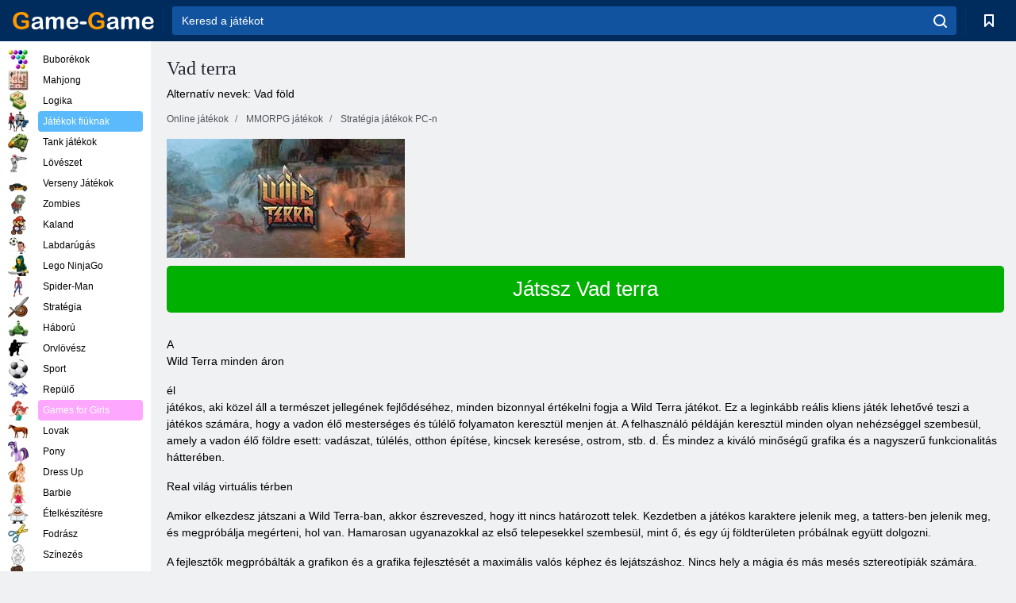

--- FILE ---
content_type: text/html; charset=utf-8
request_url: https://game-game.hu/online-wildterra/
body_size: 11322
content:
<!DOCTYPE html>
<html lang="hu">
<head>
    <meta charset="utf-8">
    <meta name="viewport" content="width=device-width, initial-scale=1.0, maximum-scale=5.0, user-scalable=0">
    <title>Wild Terra - regisztrálj és játsszon! </title>
    <meta name="keywords" content="Vad terra ">
    <meta name="description" content="Regisztráljon és játsszon túlélési szimulátort. A karakterednek túl nagy nyitott világban kell élnie, fegyvereket kell készítenie a vadászatra és az ételre, saját otthonát építenie, forrásokat kell szereznie, különféle elemeket kell létrehoznia, támadnia más játékosokat. ">
    <link rel="SHORTCUT ICON" href="/favicon.ico">
    <link rel="icon" type="image/png" href="/ui/icons/favicon-16x16.png" sizes="16x16">
    <link rel="icon" type="image/png" href="/ui/icons/favicon-32x32.png" sizes="32x32">
    <link rel="icon" type="image/png" href="/ui/icons/android-chrome-192x192.png" sizes="192x192">
    <link rel="apple-touch-icon" href="/ui/icons/apple-touch-icon.png" sizes="180x180">
    <link rel="mask-icon" href="/ui/icons/safari-pinned-tab.svg">
    <link rel="manifest" id="pwa_manifest">


            
            <link rel="stylesheet" href="/ui/css/optimized/gg_mmorpg_game.min.css">
        
            <link rel="preconnect" href="https://pagead2.googlesyndication.com/">
    <link rel="preconnect" href="https://adservice.google.com/">
    <link rel="preconnect" href="https://googleads.g.doubleclick.net/">
    <link rel="preconnect" href="https://www.googletagservices.com/">
    <link rel="preconnect" href="https://tpc.googlesyndication.com/">
    <link rel="preconnect" href="https://www.googleadservices.com/">

    <base href="https://game-game.hu">
    <link rel="alternate" type="application/rss+xml" title="RSS"
          href="https://game-game.hu/rss.xml"/>
                                            <meta name="robots" content="index,follow"/>
                
                    
    

            <meta property="og:title" content="Wild Terra - regisztrálj és játsszon! "/>
        <meta property="og:description" content="Regisztráljon és játsszon túlélési szimulátort. A karakterednek túl nagy nyitott világban kell élnie, fegyvereket kell készítenie a vadászatra és az ételre, saját otthonát építenie, forrásokat kell szereznie, különféle elemeket kell létrehoznia, támadnia más játékosokat. ">
                        <meta property="og:image" content="/ui/css/images/"/>
            
                <script async src="https://pagead2.googlesyndication.com/pagead/js/adsbygoogle.js?client=ca-pub-2114578358135779"
     crossorigin="anonymous"></script></head>
<body>

<div id="mobile-header" class="mm-slideout"></div>
<div id="mobile-nav"></div>
<div id="offset-wrapper" class="mm-slideout">
    <div id="header">
        <div class="header__holder">
            <div class="container-fluid">
                <div class="row align-items-center">
                    <div class="d-lg-none mmenu-toggle col flex-flow-0">
                        <button aria-label="hamburger" class="btn btn-link">
							<span class="hamburger-box">
								<span class="hamburger-inner"></span>
							</span>
                        </button>
                    </div>
                    <div class="col flex-flow-0">
                        <div class="logo">
                            <a href="/" class="d-flex align-items-center"
                               title="Ingyenes online játékok">
                                <img src="/ui/img/logo.svg" title="Ingyenes online játékok" alt="Ingyenes online játékok">
                            </a>
                        </div>
                    </div>
                    <div class="col col-border-left col-typeahead">
                        <div class="typeahead__close d-lg-none">
                            <button class="btn btn-link">×</button>
                        </div>
                        <form method="GET" action="/searchgames/">
                            <div class="typeahead__field">
				                <span class="typeahead__query">
				                    <input class="form-control" type="text" name="q" value=""
                                           id="smsearch" placeholder="Keresd a játékot" aria-labelledby="header"
                                           autocomplete="off">
				                </span>
                                <span class="typeahead__button">
				                    <button class="btn btn-link" aria-label="search" onclick="submit();">
				                    	<span class="icon">
				                    		<svg xmlns="http://www.w3.org/2000/svg" width="16.906" height="17"
                                                 viewBox="0 0 16.906 17">
											    <path d="M757.542,32.233l-3.085-3.1a7.517,7.517,0,1,0-5.981,2.987,7.464,7.464,0,0,0,4.561-1.559l3.085,3.1a1,1,0,0,0,1.42,0A1.014,1.014,0,0,0,757.542,32.233Zm-14.591-7.685a5.524,5.524,0,1,1,5.525,5.552A5.546,5.546,0,0,1,742.951,24.548Z"
                                                      transform="translate(-740.938 -16.969)"/>
											</svg>
				                    	</span>
				                    </button>
				                </span>
                            </div>
                            <div class="list-live"></div>
                        </form>
                    </div>
                    <div class="col flex-flow-0 d-lg-none ml-auto">
                        <button aria-label="search-toggle" class="btn btn-link search-toggle"
                                onclick="$('.header__holder .typeahead__query :text').focus();">
	                    	<span class="icon">
	                    		<svg xmlns="http://www.w3.org/2000/svg" width="16.906" height="17"
                                     viewBox="0 0 16.906 17">
								    <path fill="#fff"
                                          d="M757.542,32.233l-3.085-3.1a7.517,7.517,0,1,0-5.981,2.987,7.464,7.464,0,0,0,4.561-1.559l3.085,3.1a1,1,0,0,0,1.42,0A1.014,1.014,0,0,0,757.542,32.233Zm-14.591-7.685a5.524,5.524,0,1,1,5.525,5.552A5.546,5.546,0,0,1,742.951,24.548Z"
                                          transform="translate(-740.938 -16.969)"></path>
								</svg>
	                    	</span>
                        </button>
                    </div>


                                            <div style="display: none" class="pwa-button btn">💻Game-Game PC-re</div>
                    

                    <div class="col flex-flow-0 col-border-left d-lg-block">
                        <ul class="row nav nav-icons flex-nowrap">
                            <li class="col col-12">
                                <a onclick="openMyGames()"
                                   class="btn btn-outline-primary d-flex align-items-center vplayer-btn-favorites"
                                   href="javascript:void(0)">
			        				<span class="icon">
			        					<svg xmlns="http://www.w3.org/2000/svg"
                                             xmlns:xlink="http://www.w3.org/1999/xlink" width="12" height="16.031"
                                             viewBox="0 0 12 16.031">
										    <path d="M1047,33a1,1,0,0,1-.71-0.293L1042,28.414l-4.29,4.292A1,1,0,0,1,1036,32V18a1,1,0,0,1,1-1h10a1,1,0,0,1,1,1V32a0.993,0.993,0,0,1-.62.924A0.966,0.966,0,0,1,1047,33Zm-5-7a1,1,0,0,1,.71.294l3.29,3.292V19h-8V29.586l3.29-3.292A1,1,0,0,1,1042,26Z"
                                                  transform="translate(-1036 -17)"/>
										</svg>
			        				</span>
                                    <span style="color: white;" class="count_con"></span>
                                </a>
                            </li>
                        </ul>
                    </div>
                    <!-- div class="col flex-flow-0 col-border-left d-none d-lg-block">
                        <ul class="row nav nav-icons flex-nowrap">
                            <li class="col col-4">
                                <a class="btn btn-outline-primary d-flex align-items-center" href="javascript:void(0)">
			        				<span class="icon">
			        					<svg xmlns="https://www.w3.org/2000/svg" xmlns:xlink="http://www.w3.org/1999/xlink" width="16" height="16" viewBox="0 0 16 16">
										    <path d="M826,18a8,8,0,1,0,8,8A8,8,0,0,0,826,18Zm-2.9,13.254a2.987,2.987,0,0,1,5.791,0A5.99,5.99,0,0,1,823.1,31.254ZM826,26a1,1,0,1,1,1-1A1,1,0,0,1,826,26Zm4.532,3.923a5,5,0,0,0-2.7-2.566,3,3,0,1,0-3.67,0,5,5,0,0,0-2.7,2.566A6,6,0,1,1,830.532,29.923Z" transform="translate(-818 -18)"/>
										</svg>
			        				</span>
                                    Войти
                                </a>
                            </li>
                            <li class="col col-4">
                                <a class="btn btn-outline-primary d-flex align-items-center" href="javascript:void(0)">
			        				<span class="icon">
			        					<svg xmlns="https://www.w3.org/2000/svg" xmlns:xlink="http://www.w3.org/1999/xlink" width="16" height="16" viewBox="0 0 16 16">
										    <path d="M947,18H933a1,1,0,0,0-1,1V33a1,1,0,0,0,1,1h14a1,1,0,0,0,1-1V19A1,1,0,0,0,947,18Zm-1,14H934V28h2v1a1,1,0,0,0,1,1h6a1,1,0,0,0,1-1V28h2v4Zm0-6h-3a1,1,0,0,0-1,1v1h-4V27a1,1,0,0,0-1-1h-3V20h12v6Zm-9-2h6a1,1,0,1,0,0-2h-6A1,1,0,1,0,937,24Z" transform="translate(-932 -18)"/>
										</svg>
			        				</span>
                                    История
                                </a>
                            </li>
                            <li class="col col-4">
                                <a class="btn btn-outline-primary d-flex align-items-center" href="javascript:void(0)">
			        				<span class="icon">
			        					<svg xmlns="https://www.w3.org/2000/svg" xmlns:xlink="http://www.w3.org/1999/xlink" width="12" height="16.031" viewBox="0 0 12 16.031">
										    <path d="M1047,33a1,1,0,0,1-.71-0.293L1042,28.414l-4.29,4.292A1,1,0,0,1,1036,32V18a1,1,0,0,1,1-1h10a1,1,0,0,1,1,1V32a0.993,0.993,0,0,1-.62.924A0.966,0.966,0,0,1,1047,33Zm-5-7a1,1,0,0,1,.71.294l3.29,3.292V19h-8V29.586l3.29-3.292A1,1,0,0,1,1042,26Z" transform="translate(-1036 -17)"/>
										</svg>
			        				</span>
                                    Закладки
                                </a>
                            </li>
                        </ul>
                    </div>

                    <div class="col flex-flow-0 col-border-left">
                        <a href="javascript:void(0)" class="link-favorite">
			        		<span class="icon">
				        		<svg xmlns="https://www.w3.org/2000/svg" viewBox="0 0 300 300" width="30" height="30">
									<path d="M165.5,108.2l-9.8,9.8c-1.9,1.9-4.7,2.6-7.2,2.1c-1.5-0.2-3-0.9-4.2-2.1l-9.8-9.8c-6.5-6.5-15.1-9.8-23.7-9.8
										s-17.2,3.3-23.7,9.8C74.2,121,74.4,141.6,87.3,156c13.2,14.7,49.6,45,62.7,55.8c13.1-10.8,49.4-41.1,62.7-55.8
										c13-14.4,13.1-35,0.3-47.8C199.9,95.1,178.6,95.1,165.5,108.2"/>
									<path d="M150,0C67.2,0,0,67.2,0,150s67.2,150,150,150s150-67.2,150-150S232.8,0,150,0 M224.2,166.4
										c-17,18.9-67,59.6-69.2,61.3c-1.5,1.2-3.3,1.8-5.1,1.7c-0.1,0-0.1,0-0.2,0c-1.7,0-3.5-0.6-4.9-1.7c-2.1-1.7-52.2-42.5-69.2-61.3
										C57.1,145.7,57.3,116,76,97.2c19.2-19.2,50.3-19.2,69.5,0l4.4,4.4l4.5-4.4c19.2-19.2,50.3-19.2,69.5,0
										C242.7,116,242.8,145.7,224.2,166.4"/>
								</svg>
							</span>
                        </a>
                    </div>
                    <div class="d-none d-lg-block col flex-flow-0">
                        <a href="javascript:void(0)" class="link-expand">
			        		<span class="icon">
								<svg xmlns="https://www.w3.org/2000/svg" viewBox="0 0 28.4 27.4" width="29" height="28">
									<path d="M28.4,19.1c0-0.9-0.7-1.6-1.5-1.6c-0.8,0-1.5,0.7-1.5,1.6v3.3l-6-6c-0.6-0.6-1.5-0.6-2.1,0
										c-0.6,0.6-0.6,1.5,0,2.1l6,6H20c-0.9,0-1.6,0.7-1.6,1.5c0,0.8,0.7,1.5,1.6,1.5h6.8c0.9,0,1.6-0.7,1.6-1.5c0,0,0,0,0-0.1
										c0,0,0-0.1,0-0.1L28.4,19.1L28.4,19.1z"/>
									<path class="st0" d="M9,16.4l-6,6v-3.3c0-0.9-0.7-1.6-1.5-1.6c-0.8,0-1.5,0.7-1.5,1.6l0,6.7c0,0,0,0.1,0,0.1c0,0,0,0,0,0.1
										c0,0.8,0.7,1.5,1.6,1.5h6.8c0.9,0,1.6-0.7,1.6-1.5c0-0.8-0.7-1.5-1.6-1.5H5.1l6-6c0.6-0.6,0.6-1.5,0-2.1C10.5,15.8,9.6,15.8,9,16.4
										"/>
									<path d="M19.4,11.1l6-6v3.3c0,0.9,0.7,1.6,1.5,1.6c0.8,0,1.5-0.7,1.5-1.6V1.6c0,0,0-0.1,0-0.1c0,0,0,0,0-0.1
										c0-0.8-0.7-1.5-1.6-1.5H20c-0.9,0-1.6,0.7-1.6,1.5C18.4,2.3,19.1,3,20,3h3.2l-6,6c-0.6,0.6-0.6,1.5,0,2.1
										C17.8,11.7,18.8,11.7,19.4,11.1"/>
									<path d="M5.1,3h3.2c0.9,0,1.6-0.7,1.6-1.5C9.9,0.7,9.2,0,8.4,0H1.6C0.7,0,0,0.7,0,1.5c0,0,0,0,0,0.1c0,0,0,0.1,0,0.1
										l0,6.7c0,0.9,0.7,1.6,1.5,1.6C2.3,9.9,3,9.2,3,8.3V5.1l6,6c0.6,0.6,1.5,0.6,2.1,0c0.6-0.6,0.6-1.5,0-2.1L5.1,3z"/>
								</svg>
							</span>
                        </a>
                    </div -->
                </div>
            </div>
        </div>
    </div>
    <section class="vp-dropdown">
        <div onclick="closeMyGames()" class="close"><i class="icon-cancel">
                <svg height="42" width="42">
                    <svg id="close-icon" xmlns="http://www.w3.org/2000/svg" viewBox="0 0 25 32">
                        <path d="M23.179 23.607c0 .446-.179.893-.5 1.214L20.25 27.25c-.321.321-.768.5-1.214.5s-.893-.179-1.214-.5L12.572 22l-5.25 5.25c-.321.321-.768.5-1.214.5s-.893-.179-1.214-.5l-2.429-2.429c-.321-.321-.5-.768-.5-1.214s.179-.893.5-1.214l5.25-5.25-5.25-5.25c-.321-.321-.5-.768-.5-1.214s.179-.893.5-1.214l2.429-2.429c.321-.321.768-.5 1.214-.5s.893.179 1.214.5l5.25 5.25 5.25-5.25c.321-.321.768-.5 1.214-.5s.893.179 1.214.5l2.429 2.429c.321.321.5.768.5 1.214s-.179.893-.5 1.214l-5.25 5.25 5.25 5.25c.321.321.5.768.5 1.214z"></path>
                    </svg>
                </svg>
            </i></div>

        <div class="bookmark-title">
            <svg height="18" width="18">
                <svg id="fav-icon" xmlns="http://www.w3.org/2000/svg" viewBox="0 0 32 32">
                    <path d="M16 29.714a1.11 1.11 0 0 1-.786-.321L4.071 18.643c-.143-.125-4.071-3.714-4.071-8 0-5.232 3.196-8.357 8.536-8.357 3.125 0 6.054 2.464 7.464 3.857 1.411-1.393 4.339-3.857 7.464-3.857 5.339 0 8.536 3.125 8.536 8.357 0 4.286-3.929 7.875-4.089 8.036L16.786 29.393c-.214.214-.5.321-.786.321z"></path>
                </svg>
            </svg>Könyvjelzők</div>
        <div class="vp-list vp-fav">
        </div>
    </section>
<div id="main">
    <div class="container-fluid">
        <div class="d-flex flex-nowrap position-relative">


            <div id="content" class="col-content">
                                                <div class="page-content">
                    <div class="h1">
    <h1>Vad terra </h1>
</div>
<div class="alternative">Alternatív nevek: Vad föld </div>
<span itemscope class="breadcrumb__holder" itemtype="https://schema.org/BreadcrumbList">
        <nav class="breadcrumb">
            <span class="breadcrumb-item" itemprop="itemListElement" itemscope
                  itemtype="https://schema.org/ListItem">
                <a title="Online játékok" itemprop="item" href="/">
                    <span itemprop="name">Online játékok</span></a>
                <meta itemprop="position" content="1"/>
            </span>
                            <span class="breadcrumb-item" itemprop="itemListElement" itemscope
                    itemtype="https://schema.org/ListItem">
                    <a title="MMORPG játékok" itemprop="item" href="mmorpg/">
                        <span itemprop="name">MMORPG játékok</span></a>
                    <meta itemprop="position" content="2"/>
                </span>
                                         <span class="breadcrumb-item" itemprop="itemListElement" itemscope
                    itemtype="https://schema.org/ListItem">
                    <a title="Stratégia játékok PC-n " itemprop="item" href="strategy-mmorpg_game/">
                        <span itemprop="name">Stratégia játékok PC-n </span></a>
                    <meta itemprop="position" content="2"/>
                </span>
                </nav>
</span>

<div class="game-description item-one clearfix">
    <div class="item-image">
        <a href="//admrotate.iplayer.org/routing/1750"
           onClick="ga('_trackEvent', 'mmorpg go to game site', 'register', 'Vad terra ');"
           rel="nofollow" target="_blank">
            <img src="/ui/css/images/mmorpg/1157.jpg"
                 alt="Vad terra ">
        </a>
    </div>
    <div class="text-center" style="text-align: left; margin-bottom: 30px;">
        <a href="//admrotate.iplayer.org/routing/1750"
           onClick="ga('_trackEvent', 'mmorpg go to game site', 'register', 'Vad terra ');"
           rel="nofollow" target="_blank" class="btn-play"> Játssz Vad terra </a>
    </div>
    <div class="item-text" id="text_descr">
        A <p>Wild Terra minden áron</p> él
<p> játékos, aki közel áll a természet jellegének fejlődéséhez, minden bizonnyal értékelni fogja a Wild Terra játékot. Ez a leginkább reális kliens játék lehetővé teszi a játékos számára, hogy a vadon élő mesterséges és túlélő folyamaton keresztül menjen át. A felhasználó példáján keresztül minden olyan nehézséggel szembesül, amely a vadon élő földre esett: vadászat, túlélés, otthon építése, kincsek keresése, ostrom, stb. d. És mindez a kiváló minőségű grafika és a nagyszerű funkcionalitás hátterében.</p>
<p>Real világ virtuális térben</p>
<p> Amikor elkezdesz játszani a Wild Terra-ban, akkor észreveszed, hogy itt nincs határozott telek. Kezdetben a játékos karaktere jelenik meg, a tatters-ben jelenik meg, és megpróbálja megérteni, hol van. Hamarosan ugyanazokkal az első telepesekkel szembesül, mint ő, és egy új földterületen próbálnak együtt dolgozni.</p>
<p> A fejlesztők megpróbálták a grafikon és a grafika fejlesztését a maximális valós képhez és lejátszáshoz. Nincs hely a mágia és más mesés sztereotípiák számára. Ezért a játék előrehaladtával a karakter csak valódi ellenséget talál, vadon élő állatok és mérgezett növények formájában.</p>
A <p>Project és annak funkciója izometrikus. Ez lehetővé teszi az épületek problémamentes építését és a szükséges belső teret. A játék során a karakter nemcsak a túlélésre törekszik, hanem minden olyan feltétel megteremtését is lehetővé teszi, hogy a fejlett földterületen éljen. A hős funkciói közé tartozik a gazdaság létrehozása, búza ültetése, fegyverek és bútorok készítése.</p>
<p>K A játék fő jellemzői:</p>
<ul>
<li>A képernyőn megjelenő igazságosság. A virtuális világot ebben a kliens játékban a lehető legvalószínűbbnek mutatták be. Csak a kezdetektől kezdve a játékos teljesen elmerülhet a vadvilág lenyűgöző világában,</li>
<li> Nagy potenciál. Itt a felhasználó nem látja a játék folyamatát a korábban ismerős első személy formátumban. Az izometria miatt szabad mozgás és konstrukció alkalmazható,</li>
<li> játékfejlesztés. Jelenleg letöltheti a Wild Terra játékot és használhatja az összes feltételt. És részt vehet a játék fejlesztésében. Ehhez csak korai hozzáférést kell fizetnie.</li>
</ul>
<p> Wild Terra</p> készlet
<p>A projektben bizonyos előnyökkel vehet részt más játékosokkal szemben, mivel a fejlesztési folyamat még nem fejeződött be, minden játékosnak lehetősége van egy korai hozzáférési készlet megvásárlására a Wild Terra játékban, és így támogathatja a projektet. Az ilyen felhasználók számára a játékhoz való hozzáférés mindig nyitva lesz, továbbá további bónuszokat kap, amelyeknek nincs lejárati ideje. Jelenleg a sorozat több címet is tartalmaz:</p>
<ul>
<li> Knight. A cím megszerzésével a játékos 1000 aranyat és 10 prémium napot kap. Emellett a korai hozzáférés kulcsa, és képes lesz részt venni a játék fejlesztésében,</li>
<li> báró. Egy ilyen játékos 15 prémium napot és 1600 aranyat kap. További ösztönzők közé tartozik a nemes cuirass receptjének beszerzése, a játék fejlesztésében való részvétel, a korai hozzáférési kulcs és a neve hitelek formájában;
<li> Viscount. A játékos 2200 arany és 25 prémium napot kap, a fenti hozzáférési lehetőségek + a cuirass, a pajzs és a legger receptjei;
<li>Graph - 2800 arany és 35 prémium nap. Ezenkívül a fenti előnyök + kardírás,</li>
<li> Marques - 4500 arany és 60 prémium nap. A fent említett regalia + receptek, valamint a csipkék és kapcsosok számára is,</li>
<li> Herzog - 6000 arany és 80 prémium nap. Ezenkívül egy esőkabát receptet adnak hozzá minden rendelkezésre álló előnyhöz.</li>
</ul>     </div>
</div>

<style>
    #text_descr ol li, #text_descr ul li

    {list-style:disc!important; margin-left: 20px!important;}
</style>

<div class="text-center">
    <a href="//admrotate.iplayer.org/routing/1750"
       onClick="ga('_trackEvent', 'mmorpg go to game site', 'register', 'Vad terra ');"
       rel="nofollow" target="_blank" class="btn-play"> Játssz Vad terra </a>
</div>

<div class="s10">&nbsp;</div>
<ul class="slider">
                        <li>
                <a href="#" onclick="return gsv('qTFrn4ReCOw')">
                    <img alt="" src="//i2.ytimg.com/vi/qTFrn4ReCOw/mqdefault.jpg" width="258" height="126">
                    <img alt="" style="position: absolute;left: 112px;bottom: 50px;"
                         src="/ui/css/images/playbutton.png" class="playbutton">
                </a>
            </li>
                    <li>
                <a href="#" onclick="return gsv('_cRyaB-QhRw')">
                    <img alt="" src="//i2.ytimg.com/vi/_cRyaB-QhRw/mqdefault.jpg" width="258" height="126">
                    <img alt="" style="position: absolute;left: 112px;bottom: 50px;"
                         src="/ui/css/images/playbutton.png" class="playbutton">
                </a>
            </li>
            
                    <li>
            <a href="#" onclick="return gsi('/ui/css/images/upload/1157/814ebc070853b27b5c7ebd9afc74ab7b_full.jpg')">
                <img alt="" src="/ui/css/images/upload/1157/814ebc070853b27b5c7ebd9afc74ab7b_mid.jpg" width="258" height="126">
            </a>
        </li>
                    <li>
            <a href="#" onclick="return gsi('/ui/css/images/upload/1157/5d50c9590453d148700130c7c23d9d0f_full.jpg')">
                <img alt="" src="/ui/css/images/upload/1157/5d50c9590453d148700130c7c23d9d0f_mid.jpg" width="258" height="126">
            </a>
        </li>
                    <li>
            <a href="#" onclick="return gsi('/ui/css/images/upload/1157/e581b7462653776e65aed80f54a31ad3_full.jpg')">
                <img alt="" src="/ui/css/images/upload/1157/e581b7462653776e65aed80f54a31ad3_mid.jpg" width="258" height="126">
            </a>
        </li>
                    <li>
            <a href="#" onclick="return gsi('/ui/css/images/upload/1157/5620575a896ad7d6512fa4914fddcb56_full.jpg')">
                <img alt="" src="/ui/css/images/upload/1157/5620575a896ad7d6512fa4914fddcb56_mid.jpg" width="258" height="126">
            </a>
        </li>
                    <li>
            <a href="#" onclick="return gsi('/ui/css/images/upload/1157/168e37f72dbb58301da2495264c0c455_full.jpg')">
                <img alt="" src="/ui/css/images/upload/1157/168e37f72dbb58301da2495264c0c455_mid.jpg" width="258" height="126">
            </a>
        </li>
                    <li>
            <a href="#" onclick="return gsi('/ui/css/images/upload/1157/7a4369e38430436c90f8ec4c5b08c9bc_full.jpg')">
                <img alt="" src="/ui/css/images/upload/1157/7a4369e38430436c90f8ec4c5b08c9bc_mid.jpg" width="258" height="126">
            </a>
        </li>
                    <li>
            <a href="#" onclick="return gsi('/ui/css/images/upload/1157/48b9ef1b7dc3ee911ef4cd30760b009a_full.jpg')">
                <img alt="" src="/ui/css/images/upload/1157/48b9ef1b7dc3ee911ef4cd30760b009a_mid.jpg" width="258" height="126">
            </a>
        </li>
                    <li>
            <a href="#" onclick="return gsi('/ui/css/images/upload/1157/59f7ab6bfc45dbfa2a7b383120b3f488_full.jpg')">
                <img alt="" src="/ui/css/images/upload/1157/59f7ab6bfc45dbfa2a7b383120b3f488_mid.jpg" width="258" height="126">
            </a>
        </li>
                    <li>
            <a href="#" onclick="return gsi('/ui/css/images/upload/1157/ef7430da3e5702608a25778fa19c40ac_full.jpg')">
                <img alt="" src="/ui/css/images/upload/1157/ef7430da3e5702608a25778fa19c40ac_mid.jpg" width="258" height="126">
            </a>
        </li>
                    <li>
            <a href="#" onclick="return gsi('/ui/css/images/upload/1157/8ed9bff808393834fa51ffb74e622f7c_full.jpg')">
                <img alt="" src="/ui/css/images/upload/1157/8ed9bff808393834fa51ffb74e622f7c_mid.jpg" width="258" height="126">
            </a>
        </li>
    
</ul>
<div class="slider-image" id="preview">
</div>


<style>.bx-wrapper{max-width: 100%!important;}</style>
                                            <text class="game-description sidebar_foot clearfix">
                            <!--div class="h1"><h2 class="header"
                                                style="font-size: 22px;">Wild Terra - regisztrálj és játsszon! </h2>
                            </div-->
                            <text class="item-text fs-12">
                                <span itemscope class="breadcrumb__holder" itemtype="https://schema.org/BreadcrumbList">
        <nav class="breadcrumb">
            <span class="breadcrumb-item" itemprop="itemListElement" itemscope
                  itemtype="https://schema.org/ListItem">
                <a title="Online játékok" itemprop="item" href="/">
                    <span itemprop="name">Online játékok</span></a>
                <meta itemprop="position" content="1"/>
            </span>
                                        <span class="breadcrumb-item" itemprop="itemListElement" itemscope
                      itemtype="https://schema.org/ListItem">
                    <a title="MMORPG játékok" itemprop="item"
                       href="/tags/">
                        <span itemprop="name">MMORPG játékok</span></a>
                    <meta itemprop="position" content="2"/>
                </span>
                                        <span class="breadcrumb-item" itemprop="itemListElement" itemscope
                      itemtype="https://schema.org/ListItem">
                    <a title="Vad terra " itemprop="item"
                       href="/online-wildterra/">
                        <span itemprop="name">Vad terra </span></a>
                    <meta itemprop="position" content="3"/>
                </span>
                    </nav>
</span>

                                                            </text>
                        </text>
                                        <!--F3:include href="blocks/top_tags.tpl"/-->

                </div>
            </div>
            <div class="col-sidebar" id="sidebar">
                


<div class="games">
    

    <style>

        #iprblock-53 {
            width: 178px !important;
            height: 500px !important;
        }

        #iprblock-53 ._ban {
            float: none;
            margin: 0 0 10px;
            background: none;
            padding: 0px !important;
            width: 178px !important;
            height: 89px !important;
            position: relative;
            overflow: hidden;
            -webkit-border-radius: 3px;
            -moz-border-radius: 3px;
            border-radius: 3px;
            -moz-background-clip: padding-box;
            -webkit-background-clip: padding-box;
            background-clip: padding-box;
            border: 0px !important;
        }

        #iprblock-53 ._ban:hover {
            text-decoration: none;
        }

        #iprblock-53 ._ban:hover a div {
            display: block;
        }

        #iprblock-53 ._ban a {
            position: relative;
            overflow: hidden;
            width: 125px;
            height: 93px;
            -webkit-border-radius: 3px;
            -moz-border-radius: 3px;
            border-radius: 3px;
            -moz-background-clip: padding-box;
            -webkit-background-clip: padding-box;
            background-clip: padding-box;
        }

        #iprblock-53 ._ban a span img {
            width: 178px !important;
            height: 89px !important;
        }

        #iprblock-53 ._ban a div {
            font-family: Arial, Helvetica, sans-serif;
            text-align: center;
            position: absolute;
            font-size: 1.2rem;
            bottom: 0;
            width: 178px;
            padding: 9px 3px !important;
            background: rgba(0, 0, 0, 0.6);
            -webkit-transition: bottom ease 0.2s;
            -moz-transition: bottom ease 0.2s;
            -ms-transition: bottom ease 0.2s;
            -o-transition: bottom ease 0.2s;
            color: #FFF;
            text-shadow: 0.5px 0.9px 1px rgba(0, 0, 0, 0.75);
            z-index: 2;
            -webkit-border-radius: 0 0 3px 3px;
            -moz-border-radius: 0 0 3px 3px;
            border-radius: 0 0 3px 3px;
            -moz-background-clip: padding-box;
            -webkit-background-clip: padding-box;
            background-clip: padding-box;
            font-weight: 500;
            display: none;
        }

    </style>

    <!--<div class="div_rek">

    </div>
    <div class="div_rek" id="left-banner-google">
         _efile('ads/!sidebar_bottom.txt')
    </div>-->
</div>


    <div class="categories">
        <ul>
                            <li>
                    <a class="c-42 " href="balls/" title="buborék játékok ">
                        <span class="image"></span>
                        <span class="text">Buborékok</span>
                    </a>
                </li>
                            <li>
                    <a class="c-66 " href="tags/486/" title="Mahjong játékok ">
                        <span class="image"></span>
                        <span class="text">Mahjong</span>
                    </a>
                </li>
                            <li>
                    <a class="c-40 " href="logic/" title="Logikai Játékok ">
                        <span class="image"></span>
                        <span class="text">Logika</span>
                    </a>
                </li>
                            <li>
                    <a class="c-3 c-forboys" href="forboys/" title="Játékok fiúknak ">
                        <span class="image"></span>
                        <span class="text">Játékok fiúknak </span>
                    </a>
                </li>
                            <li>
                    <a class="c-7 " href="tags/525/" title="Tanks Online ">
                        <span class="image"></span>
                        <span class="text">Tank játékok </span>
                    </a>
                </li>
                            <li>
                    <a class="c-8 " href="shoot/" title="Fényképezés játékok ">
                        <span class="image"></span>
                        <span class="text">Lövészet </span>
                    </a>
                </li>
                            <li>
                    <a class="c-9 " href="racing/" title="Racing játékok ">
                        <span class="image"></span>
                        <span class="text">Verseny Játékok</span>
                    </a>
                </li>
                            <li>
                    <a class="c-10 " href="tags/395/" title="Zombie játékok ">
                        <span class="image"></span>
                        <span class="text">Zombies </span>
                    </a>
                </li>
                            <li>
                    <a class="c-11 " href="brodilki/" title="Kaland Játékok ">
                        <span class="image"></span>
                        <span class="text">Kaland </span>
                    </a>
                </li>
                            <li>
                    <a class="c-44 " href="tags/388/" title="Labdarúgás játékok ">
                        <span class="image"></span>
                        <span class="text">Labdarúgás </span>
                    </a>
                </li>
                            <li>
                    <a class="c-12 " href="tags/879/" title="Lego NinjaGo játékok ">
                        <span class="image"></span>
                        <span class="text">Lego NinjaGo </span>
                    </a>
                </li>
                            <li>
                    <a class="c-36 " href="tags/561/" title="pókember játékok ">
                        <span class="image"></span>
                        <span class="text">Spider-Man </span>
                    </a>
                </li>
                            <li>
                    <a class="c-14 " href="strategy/" title="stratégiai játékok ">
                        <span class="image"></span>
                        <span class="text">Stratégia </span>
                    </a>
                </li>
                            <li>
                    <a class="c-15 " href="tags/530/" title="Harci játékok ">
                        <span class="image"></span>
                        <span class="text">Háború </span>
                    </a>
                </li>
                            <li>
                    <a class="c-55 " href="tags/531/" title="Sniper játék ">
                        <span class="image"></span>
                        <span class="text">Orvlövész </span>
                    </a>
                </li>
                            <li>
                    <a class="c-16 " href="sport/" title="Sport játékok ">
                        <span class="image"></span>
                        <span class="text">Sport </span>
                    </a>
                </li>
                            <li>
                    <a class="c-17 " href="tags/495/" title="repülő játékok ">
                        <span class="image"></span>
                        <span class="text">Repülő</span>
                    </a>
                </li>
                            <li>
                    <a class="c-4 c-forgirls" href="forgirls/" title="Games for Girls ">
                        <span class="image"></span>
                        <span class="text">Games for Girls </span>
                    </a>
                </li>
                            <li>
                    <a class="c-18 " href="tags/831/" title="Lovas játékok ">
                        <span class="image"></span>
                        <span class="text">Lovak </span>
                    </a>
                </li>
                            <li>
                    <a class="c-19 " href="tags/680/" title="Pony játékok ">
                        <span class="image"></span>
                        <span class="text">Pony </span>
                    </a>
                </li>
                            <li>
                    <a class="c-20 " href="tags/389/" title="Öltöztetős játékok ">
                        <span class="image"></span>
                        <span class="text">Dress Up </span>
                    </a>
                </li>
                            <li>
                    <a class="c-21 " href="tags/464/" title="Barbie játékok ">
                        <span class="image"></span>
                        <span class="text">Barbie </span>
                    </a>
                </li>
                            <li>
                    <a class="c-24 " href="tags/565/" title="főzés játékok ">
                        <span class="image"></span>
                        <span class="text">Ételkészítésre </span>
                    </a>
                </li>
                            <li>
                    <a class="c-26 " href="tags/971/" title="Fodrász Játékok ">
                        <span class="image"></span>
                        <span class="text">Fodrász </span>
                    </a>
                </li>
                            <li>
                    <a class="c-33 " href="tags/394/" title="színező játékok ">
                        <span class="image"></span>
                        <span class="text">Színezés </span>
                    </a>
                </li>
                            <li>
                    <a class="c-25 " href="tags/425/" title="Töltsük fel játékok ">
                        <span class="image"></span>
                        <span class="text">Smink </span>
                    </a>
                </li>
                            <li>
                    <a class="c-22539 " href="tags/1014/" title="Fagyasztott játékok ">
                        <span class="image"></span>
                        <span class="text">Fagyott </span>
                    </a>
                </li>
                            <li>
                    <a class="c-22540 " href="tags/541/" title="Színes blokkok játékok ">
                        <span class="image"></span>
                        <span class="text">Színes blokkok </span>
                    </a>
                </li>
                            <li>
                    <a class="c-22 " href="tags/678/" title="Dinoszauruszok játékok ">
                        <span class="image"></span>
                        <span class="text">Dinoszauruszok </span>
                    </a>
                </li>
                            <li>
                    <a class="c-41 " href="tags/538/" title="kaland játékok ">
                        <span class="image"></span>
                        <span class="text">Kaland </span>
                    </a>
                </li>
                            <li>
                    <a class="c-5 c-forold" href="fortwo/" title="Játékok két játékos online ">
                        <span class="image"></span>
                        <span class="text">Játékok két </span>
                    </a>
                </li>
                            <li>
                    <a class="c-38 " href="tags/544/" title="Tűz és víz játékok ">
                        <span class="image"></span>
                        <span class="text">Tűz és víz</span>
                    </a>
                </li>
                            <li>
                    <a class="c-62 " href="tags/918/" title="Minecraft játék ">
                        <span class="image"></span>
                        <span class="text">Minecraft</span>
                    </a>
                </li>
                            <li>
                    <a class="c-22538 " href="tags/baby-hazel/" title="Baba Hazel játékok ">
                        <span class="image"></span>
                        <span class="text">baba Hazel </span>
                    </a>
                </li>
                            <li>
                    <a class="c-22541 " href="cartoons/" title="Rajzfilmek játékok ">
                        <span class="image"></span>
                        <span class="text">Rajzfilmek játékok </span>
                    </a>
                </li>
                            <li>
                    <a class="c-34 " href="tags/965/" title="Oktatási Játékok ">
                        <span class="image"></span>
                        <span class="text">Nevelési </span>
                    </a>
                </li>
                            <li>
                    <a class="c-35 " href="tags/559/" title="Spongyabob játékok ">
                        <span class="image"></span>
                        <span class="text">Spongyabob</span>
                    </a>
                </li>
                            <li>
                    <a class="c-56 " href="tags/619/" title="Farm játékok ">
                        <span class="image"></span>
                        <span class="text">Farm </span>
                    </a>
                </li>
                            <li>
                    <a class="c-53 " href="tags/611/" title="Transformers játékok ">
                        <span class="image"></span>
                        <span class="text">Transzformerek </span>
                    </a>
                </li>
                            <li>
                    <a class="c-52 " href="tags/622/" title="autók játékok ">
                        <span class="image"></span>
                        <span class="text">Autók</span>
                    </a>
                </li>
                            <li>
                    <a class="c-51 " href="tags/556/" title="Ben 10 játékok ">
                        <span class="image"></span>
                        <span class="text">Ben 10 </span>
                    </a>
                </li>
                            <li>
                    <a class="c-47 " href="tags/547/" title="Menekülési játékok ">
                        <span class="image"></span>
                        <span class="text">Szabadulószoba </span>
                    </a>
                </li>
                            <li>
                    <a class="c-1 c-forchildren" href="forchildren/" title="Játékok gyerekeknek ">
                        <span class="image"></span>
                        <span class="text">Játékok gyerekeknek </span>
                    </a>
                </li>
                            <li>
                    <a class="c-48 " href="tags/515/" title="Mario játékok ">
                        <span class="image"></span>
                        <span class="text">Mario </span>
                    </a>
                </li>
                            <li>
                    <a class="c-57 " href="tags/810/" title="Snail Bob játékok ">
                        <span class="image"></span>
                        <span class="text">Csiga Bob </span>
                    </a>
                </li>
                            <li>
                    <a class="c-50 " href="tags/563/" title="Sonic játékok ">
                        <span class="image"></span>
                        <span class="text">Sonic játékok </span>
                    </a>
                </li>
                            <li>
                    <a class="c-46 " href="tags/512/" title="Síjátékok ">
                        <span class="image"></span>
                        <span class="text">Síelés </span>
                    </a>
                </li>
                            <li>
                    <a class="c-39 " href="quest/" title="Quest játékok ">
                        <span class="image"></span>
                        <span class="text">Feladatok </span>
                    </a>
                </li>
                            <li>
                    <a class="c-37 c-gray" href="other/" title="flash játékok ">
                        <span class="image"></span>
                        <span class="text">Flash játékok </span>
                    </a>
                </li>
                            <li>
                    <a class="c-23 " href="tags/422/" title="3. mérkőzés ">
                        <span class="image"></span>
                        <span class="text">3. mérkőzés </span>
                    </a>
                </li>
                            <li>
                    <a class="c-54 " href="tags/494/" title="Rejtvények online játékok ">
                        <span class="image"></span>
                        <span class="text">Rejtvények </span>
                    </a>
                </li>
                            <li>
                    <a class="c-61 " href="tags/527/" title="Sudoku játékok ">
                        <span class="image"></span>
                        <span class="text">Sudoku </span>
                    </a>
                </li>
                            <li>
                    <a class="c-45 " href="tags/560/" title="Zuma játékok ">
                        <span class="image"></span>
                        <span class="text">Zuma </span>
                    </a>
                </li>
                            <li>
                    <a class="c-49 " href="tags/551/" title="Tetris játékok ">
                        <span class="image"></span>
                        <span class="text">Tetris </span>
                    </a>
                </li>
                            <li>
                    <a class="c-60 " href="tags/508/" title="Biliárd játékok ">
                        <span class="image"></span>
                        <span class="text">Biliárd </span>
                    </a>
                </li>
                            <li>
                    <a class="c-43 " href="tags/671/" title="3D-s játékok ">
                        <span class="image"></span>
                        <span class="text">3D-s játékok </span>
                    </a>
                </li>
                            <li>
                    <a class="c-32 " href="tags/1336/" title="IO játékok ">
                        <span class="image"></span>
                        <span class="text">IO játékok </span>
                    </a>
                </li>
                            <li>
                    <a class="c-22546 " href="tags/397/" title="Kártyajátékok ">
                        <span class="image"></span>
                        <span class="text">Kártyajátékok </span>
                    </a>
                </li>
                            <li>
                    <a class="c-13 " href="tags/398/" title="Pasziánsz játékok ">
                        <span class="image"></span>
                        <span class="text">Szoliter </span>
                    </a>
                </li>
                            <li>
                    <a class="c-63 " href="tags/520/" title="Sakkjátékok ">
                        <span class="image"></span>
                        <span class="text">Sakk </span>
                    </a>
                </li>
                            <li>
                    <a class="c-58 " href="tags/414/" title="halászati ​​játékok ">
                        <span class="image"></span>
                        <span class="text">Horgászat </span>
                    </a>
                </li>
                            <li>
                    <a class="c-64 " href="mmorpg/" title="Online játékok">
                        <span class="image"></span>
                        <span class="text">Online játékok</span>
                    </a>
                </li>
                    </ul>
    </div>
            </div>
        </div>
    </div>
</div>
<div id="smokescreen" style="display: none;"></div>

<div id="footer">
    <div class="footer__holder">
        <div class="container-fluid">
            <form method="GET" action="/searchgames/">
                <div class="typeahead__field">
		                <span class="typeahead__query">
		                    <input class="form-control" type="text" name="q" value="" id="smsearch_footer"
                                   placeholder="Keresd a játékot" aria-labelledby="footer" autocomplete="off">
		                </span>
                    <span class="typeahead__button">
		                    <button class="btn btn-link" aria-label="search" onclick="submit();">
		                    	<span class="icon">
		                    		<svg xmlns="http://www.w3.org/2000/svg" width="16.906" height="17"
                                         viewBox="0 0 16.906 17">
									    <path d="M757.542,32.233l-3.085-3.1a7.517,7.517,0,1,0-5.981,2.987,7.464,7.464,0,0,0,4.561-1.559l3.085,3.1a1,1,0,0,0,1.42,0A1.014,1.014,0,0,0,757.542,32.233Zm-14.591-7.685a5.524,5.524,0,1,1,5.525,5.552A5.546,5.546,0,0,1,742.951,24.548Z"
                                              transform="translate(-740.938 -16.969)"></path>
									</svg>
		                    	</span>
		                    </button>
		                </span>
                </div>
            </form>
        </div>
    </div>
    <div class="footer__menu">
        <div class="container-fluid">
            <div class="d-flex align-items-center justify-content-between">
                <div class="copyright">© game-game - Ingyenes online flash játékok</div>
                <ul class="nav">
                    <li class="lang__btn"><span>
                                magyar                            </span>
                        <ul class="lang__dropdown">
                                                            <li class="lang__li">
                                    <a href="https://game-game.com/online-wildterra/">English</a>
                                </li>
                                                            <li class="lang__li">
                                    <a href="https://game-game.fr/online-wildterra/">Français</a>
                                </li>
                                                            <li class="lang__li">
                                    <a href="https://game-game.it/online-wildterra/">Italiano</a>
                                </li>
                                                            <li class="lang__li">
                                    <a href="https://cu.game-game.com/online-wildterra/">Español</a>
                                </li>
                                                            <li class="lang__li">
                                    <a href="https://mo.game-game.com/online-wildterra/">Português</a>
                                </li>
                                                            <li class="lang__li">
                                    <a href="https://www.game-game.com.ua/online-wildterra/">Українська</a>
                                </li>
                                                            <li class="lang__li">
                                    <a href="https://pl.game-game.com/online-wildterra/">Polski</a>
                                </li>
                                                            <li class="lang__li">
                                    <a href="https://game-game.web.tr/online-wildterra/">Türkçe</a>
                                </li>
                                                            <li class="lang__li">
                                    <a href="https://game-game.ro/online-wildterra/">Română</a>
                                </li>
                                                            <li class="lang__li">
                                    <a href="https://kr.game-game.com/online-wildterra/">한국어</a>
                                </li>
                                                            <li class="lang__li">
                                    <a href="https://game-game.jp/online-wildterra/">日本語</a>
                                </li>
                                                    </ul>
                    </li>
                                            <li>
                            <a href="/" title="Online játékok">Online játékok</a>
                        </li>
                                            <li>
                            <a href="tags/" title="Címkék">Címkék</a>
                        </li>
                                            <li>
                            <a href="ggcontact/" title="Visszajelzés">Visszajelzés</a>
                        </li>
                                    </ul>
            </div>
        </div>
    </div>
</div>

<!--link rel="STYLESHEET" type="text/css" media="all" href="http://cdn.game-game.com.ua/ui/css/flags.css?v3.9.1"-->
<!--script src="http://ajax.googleapis.com/ajax/libs/jquery/1.9.0/jquery.min.js"></script0-->
<!--script type="text/javascript"  defer src="http://www.gameua.cdnvideo.ru/ui/js/jquery.history.js"></script-->
<div id="iplayer-panel"></div>

<script type="text/javascript" src="/ui/js/jquery-3.5.1.min.js"></script>
<script type="text/javascript" src="/ui/js/jquery.responsive-dom.min.js"></script>
<script type="text/javascript" src="/ui/js/game-game.js?v19"></script>
          <script type="text/javascript" src="/ui/js/jquery.bxslider.min.v4.2.1d.js"></script>
<script>
    if ($('.slider').length) {
        $('.slider').bxSlider({
            pager: false,
            minSlides: 1,
            maxSlides: 3,
            slideWidth: 259,
            slideMargin: 10
        });
    }

    var v_width = $('#preview').width() / 2;

    function gsv(hash) {
        jQuery('#preview').html('<iframe width="100%" height="' + v_width + '" src="//www.youtube.com/embed/' + hash + '?rel=0" frameborder="0" allowfullscreen></iframe>');
        return false;
    }

    function gsi(img) {
        jQuery('#preview').html('<img alt="" style="width:100%" src="' + img + '">');
        return false;
    }

    $(document).ready(function () {
        $('.slider li:first a').click();
    });
</script>        <script type="text/javascript" src="/ui/js/base_games.min.js?v6"></script>
    

<script>

    window.onload = function () {

        // Delay to allow the async Google Ads to load
        setTimeout(function () {

            // Get the first AdSense ad unit on the page
            var ad = document.querySelector("ins.adsbygoogle");

            // If the ads are not loaded, track the event
            if (ad && ad.innerHTML.replace(/\s/g, "").length == 0) {

                if (typeof ga !== 'undefined') {

                    // Log an event in Universal Analytics
                    // but without affecting overall bounce rate
                    ga('send', 'event', 'Adblock', 'Yes', {'nonInteraction': 1});
                } else if (typeof _gaq !== 'undefined') {

                    // Log a non-interactive event in old Google Analytics
                    _gaq.push(['_trackEvent', 'Adblock', 'Yes', undefined, undefined, true]);

                }
            }
        }, 2000); // Run ad block detection 2 seconds after page load
    };

</script>




<!-- counter start -->
<!--googleoff: all-->
<script>(function(w,d,s,l,i){w[l]=w[l]||[];w[l].push({'gtm.start':
new Date().getTime(),event:'gtm.js'});var f=d.getElementsByTagName(s)[0],
j=d.createElement(s),dl=l!='dataLayer'?'&l='+l:'';j.async=true;j.src=
'https://www.googletagmanager.com/gtm.js?id='+i+dl;f.parentNode.insertBefore(j,f);
})(window,document,'script','dataLayer','GTM-WWCNQZJ');</script>
	

	<!--LiveInternet counter--><script type="text/javascript"><!--
	document.write("<a href='https://www.liveinternet.ru/stat/gamegame/' "+
	"target=_blank style='position:absolute; left:-9999px;'><img src='//counter.yadro.ru/hit;gamegame?t45.6;r"+
	escape(document.referrer)+((typeof(screen)=="undefined")?"":
	";s"+screen.width+"*"+screen.height+"*"+(screen.colorDepth?
	screen.colorDepth:screen.pixelDepth))+";u"+escape(document.URL)+
	";"+Math.random()+
	"' alt='' title='LiveInternet' "+
	"border='0' width='10' height='10'><\/a>")
	//--></script><!--/LiveInternet-->

	<!--googleon: all-->
<!-- counter end -->
</div>

<!--div class="game_max_map"><div class="close_max">&#10008;</div></div -->


<script defer src="https://static.cloudflareinsights.com/beacon.min.js/vcd15cbe7772f49c399c6a5babf22c1241717689176015" integrity="sha512-ZpsOmlRQV6y907TI0dKBHq9Md29nnaEIPlkf84rnaERnq6zvWvPUqr2ft8M1aS28oN72PdrCzSjY4U6VaAw1EQ==" data-cf-beacon='{"version":"2024.11.0","token":"4a238ea979784921be513bf6f92f03fc","r":1,"server_timing":{"name":{"cfCacheStatus":true,"cfEdge":true,"cfExtPri":true,"cfL4":true,"cfOrigin":true,"cfSpeedBrain":true},"location_startswith":null}}' crossorigin="anonymous"></script>
</body>

</html>




--- FILE ---
content_type: text/html; charset=utf-8
request_url: https://www.google.com/recaptcha/api2/aframe
body_size: 183
content:
<!DOCTYPE HTML><html><head><meta http-equiv="content-type" content="text/html; charset=UTF-8"></head><body><script nonce="u8Bdrg7_CN_7-bU1v-D3mQ">/** Anti-fraud and anti-abuse applications only. See google.com/recaptcha */ try{var clients={'sodar':'https://pagead2.googlesyndication.com/pagead/sodar?'};window.addEventListener("message",function(a){try{if(a.source===window.parent){var b=JSON.parse(a.data);var c=clients[b['id']];if(c){var d=document.createElement('img');d.src=c+b['params']+'&rc='+(localStorage.getItem("rc::a")?sessionStorage.getItem("rc::b"):"");window.document.body.appendChild(d);sessionStorage.setItem("rc::e",parseInt(sessionStorage.getItem("rc::e")||0)+1);localStorage.setItem("rc::h",'1769314936427');}}}catch(b){}});window.parent.postMessage("_grecaptcha_ready", "*");}catch(b){}</script></body></html>